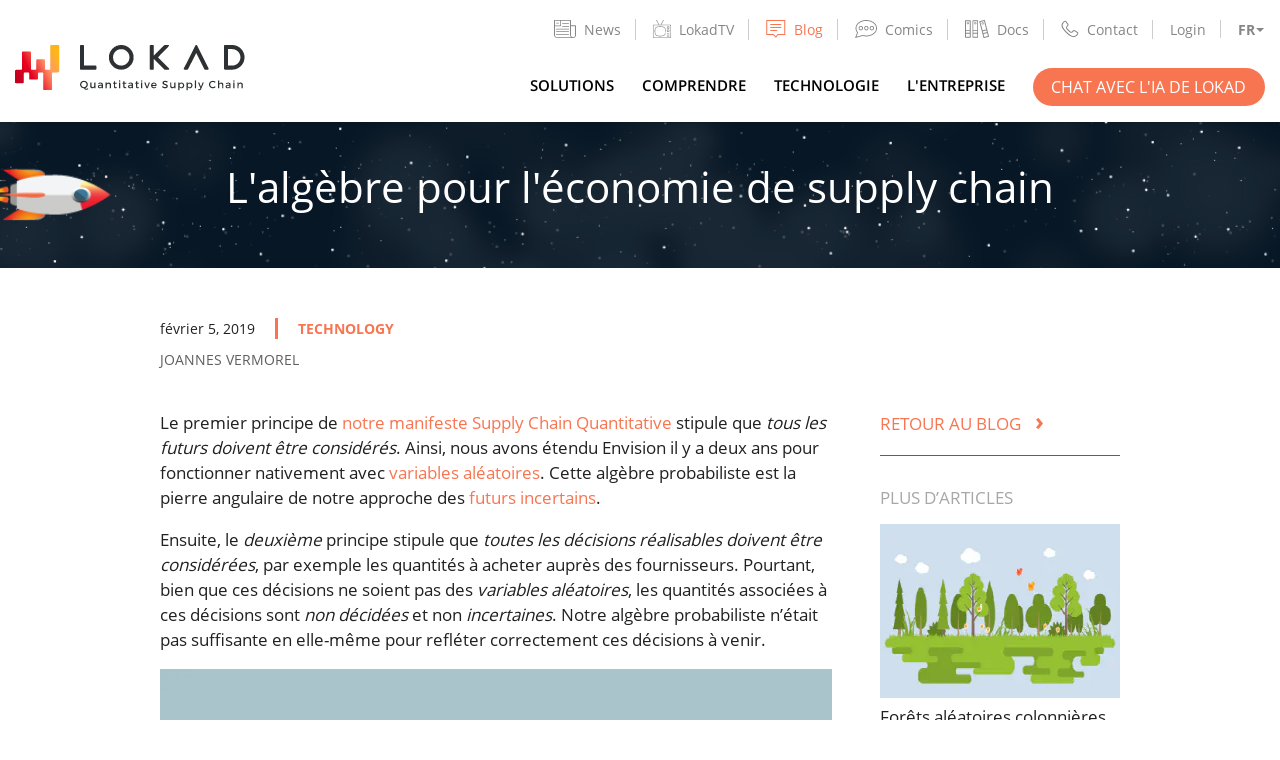

--- FILE ---
content_type: text/html
request_url: https://www.lokad.com/fr/blog/2019/2/5/algebre-pour-l-economie-de-la-supply-chain/
body_size: 10395
content:
<!DOCTYPE html>
<html lang="fr">


<head>
    
    
    <title>L&#39;algèbre pour l&#39;économie de supply chain</title>
<meta charset="utf-8" />
<meta name="description" content="Comment l&#39;algèbre de zedfuncs peut être exploitée pour la prévision probabiliste." />
<meta name="viewport" content="width=device-width" initial-scale="1" maximum-scale="1" />

<meta property="og:type" content="article">
<meta property="og:title" content="L&#39;algèbre pour l&#39;économie de supply chain">
<meta property="og:image" content="https://www.lokad.com/images/company-social.jpg">
<meta property="og:url" content="https://www.lokad.com/fr/blog/2019/2/5/algebre-pour-l-economie-de-la-supply-chain/">


<meta property="og:description" content="Comment l&#39;algèbre de zedfuncs peut être exploitée pour la prévision probabiliste.">
<meta property="og:image:alt" content="L&#39;algèbre pour l&#39;économie de supply chain">
<meta property="twitter:title" content="L&#39;algèbre pour l&#39;économie de supply chain">
<meta property="twitter:description" content="Comment l&#39;algèbre de zedfuncs peut être exploitée pour la prévision probabiliste.">
<meta name="twitter:card" content="summary_large_image">

<meta property="article:published_time" content="2019-02-05T20:00:00+02:00">
    <meta property="article:modified_time" content="2019-02-05T20:00:00+02:00">
<meta name="author" content="Joannes Vermorel">


    
    <link rel="shortcut icon" href="https://www.lokad.com/images/favicon.ico" type="image/x-icon" />
    <link rel="canonical" href="https://www.lokad.com/fr/blog/2019/2/5/algebre-pour-l-economie-de-la-supply-chain/" />
    
    
        
        <link rel="alternate" hreflang="en" href="https://www.lokad.com/blog/2019/2/5/algebra-for-supply-chain-economics/" />
        <link rel="alternate" hreflang="fr" href="https://www.lokad.com/fr/blog/2019/2/5/algebre-pour-l-economie-de-la-supply-chain/" />
        <link rel="alternate" hreflang="de" href="https://www.lokad.com/de/blog/2019/2/5/algebra-fuer-lieferketten-oekonomie/" />
        <link rel="alternate" hreflang="es" href="https://www.lokad.com/es/blog/2019/2/5/algebra-para-la-economia-de-la-supply-chain/" />
        <link rel="alternate" hreflang="it" href="https://www.lokad.com/it/blog/2019/2/5/algebra-per-l-economia-della-supply-chain/" />
        <link rel="alternate" hreflang="ja" href="https://www.lokad.com/ja/blog/2019/2/5/%E4%BE%9B%E7%B5%A6%E3%83%81%E3%82%A7%E3%83%BC%E3%83%B3-%E7%B5%8C%E6%B8%88%E5%AD%A6%E3%81%AE%E3%81%9F%E3%82%81%E3%81%AE%E4%BB%A3%E6%95%B0/" />
        <link rel="alternate" hreflang="ru" href="https://www.lokad.com/ru/blog/2019/2/5/%D0%B0%D0%BB%D0%B3%D0%B5%D0%B1%D1%80%D0%B0-%D0%B4%D0%BB%D1%8F-%D1%8D%D0%BA%D0%BE%D0%BD%D0%BE%D0%BC%D0%B8%D0%BA%D0%B8-%D1%86%D0%B5%D0%BF%D0%BE%D1%87%D0%B5%D0%BA-%D0%BF%D0%BE%D1%81%D1%82%D0%B0%D0%B2%D0%BE%D0%BA/" />
        
        <link rel="alternate" hreflang="x-default" href="https://www.lokad.com/blog/2019/2/5/algebra-for-supply-chain-economics/" />
    
    
    





    <link type="text/css" rel="stylesheet" href="https://www.lokad.com/css/main.min.fc42d2e716ef6358797e5c41d04693df4bf071bea689a6f68c6fb14f171a1a69.css" integrity="sha256-/ELS5xbvY1h5flxB0EaT30vwcb6miab2jG&#43;xTxcaGmk=" crossorigin="anonymous" />
    
    <link type="text/css" rel="stylesheet" href="https://www.lokad.com/css/blog.min.e6a1206739d9ca00e6d9a0858d45ed8be397635e677dd6cbcc301cfd1c27de01.css" integrity="sha256-5qEgZznZygDm2aCFjUXti&#43;OXY15nfdbLzDAc/Rwn3gE=" crossorigin="anonymous" />

    
    
        <script defer data-domain="lokad.com" src="https://plausible.io/js/plausible.js"></script>
        
          
</head>


<body>
  



<nav class="navbar">
  <div class="container">
    <a href="https://www.lokad.com/fr/" class="head-logo">
      <img src="/images/logo.svg" alt="head-logo" />
    </a>
    <button id="menuToggleBtn" class="menu-toggle" data-target=".menu-collapse" type="button">
      <span></span>
    </button>
    <div class="menu-collapse" id="collapseMenu">
      <button id="menuCollapseBtn" class="menu-collapse-close" type="button"><span></span></button>
      <div class="topnav">
        <div class="topnav-items">
          
          
            <div class="topnav-item">
              
              <a class="topnav-link " href="https://news.lokad.com/">
                

<svg viewBox="0 0 109.7 90.607" width="109.7" height="90.607" xmlns="http://www.w3.org/2000/svg" fill-rule="evenodd" fill="#868686" clip-rule="evenodd">
<path d="M108.614,27.592c-0.376-0.374-0.884-0.585-1.414-0.586H84.3V2.274c0-0.482-0.225-0.95-0.615-1.282
C83.316,0.679,82.812,0.5,82.3,0.5H2.5c-0.489,0-0.975,0.135-1.334,0.37C0.743,1.146,0.5,1.552,0.5,1.982v74.711
c-0.001,3.613,1.638,6.995,4.616,9.522c2.95,2.509,6.885,3.891,11.08,3.891l79.625,0.001l0.198-0.002
c0.056,0,0.11-0.006,0.121-0.013l0.159,0.013c7.117-0.016,12.883-5.782,12.9-12.899v-48.2
C109.198,28.476,108.988,27.968,108.614,27.592z M4.5,28.141V4.049H31v24.092C31,28.141,4.5,28.141,4.5,28.141z M4.5,76.693V31.106
H33c0.49,0,0.976-0.135,1.334-0.37C34.757,30.459,35,30.054,35,29.624V4.049h45.3v72.729c0.002,3.77,1.806,7.261,5.001,9.779h-69.1
C9.752,86.554,4.504,82.129,4.5,76.693z M105.2,31.006v46.2c-0.001,2.366-0.93,4.599-2.614,6.286
c-1.496,1.493-3.364,3.021-5.879,3.021c-0.207,0-0.426,0.016-0.644,0.048l-0.266-0.003c-3.068-0.006-5.957-1.029-8.135-2.882
c-2.168-1.848-3.362-4.298-3.363-6.897V31.006H105.2z M72.8,30.006H42.5c-1.103,0-2,0.897-2,2s0.897,2,2,2h30.3
c1.103,0,2-0.897,2-2S73.902,30.006,72.8,30.006z M72.8,16.006H42.5c-1.103,0-2,0.897-2,2s0.897,2,2,2h30.3c1.103,0,2-0.897,2-2
S73.902,16.006,72.8,16.006z M22.847,13.5H12.72c-0.806,0-1.437,0.878-1.437,2s0.631,2,1.437,2h10.127c0.806,0,1.437-0.878,1.437-2
S23.652,13.5,22.847,13.5z"></path>
<path d="M72.8,44.006H12.1c-1.103,0-2,0.897-2,2s0.897,2,2,2h60.7c1.103,0,2-0.897,2-2
S73.902,44.006,72.8,44.006z"></path>
<path d="M72.8,57.006H12.1c-1.103,0-2,0.897-2,2s0.897,2,2,2h60.7c1.103,0,2-0.897,2-2
S73.902,57.006,72.8,57.006z"></path>
<path d="M72.8,70.006H12.1c-1.103,0-2,0.897-2,2c0,1.103,0.897,2,2,2h60.7c1.103,0,2-0.897,2-2
C74.8,70.903,73.902,70.006,72.8,70.006z"></path>
</svg><span>News</span>
              </a>
              
            </div>
          
            <div class="topnav-item">
              
              <a class="topnav-link " href="/fr/tv/">
                

<svg fill="#868686" height="200px" width="200px" version="1.1" id="Capa_1" xmlns="http://www.w3.org/2000/svg" xmlns:xlink="http://www.w3.org/1999/xlink" viewBox="0 0 455 455" xml:space="preserve"><g id="SVGRepo_bgCarrier" stroke-width="0"></g><g id="SVGRepo_tracerCarrier" stroke-linecap="round" stroke-linejoin="round"></g><g id="SVGRepo_iconCarrier"> <g> <path d="M382.5,160c-17.921,0-32.5,14.58-32.5,32.5s14.579,32.5,32.5,32.5s32.5-14.58,32.5-32.5S400.421,160,382.5,160z M382.5,210 c-9.649,0-17.5-7.851-17.5-17.5s7.851-17.5,17.5-17.5s17.5,7.851,17.5,17.5S392.149,210,382.5,210z"></path> <path d="M382.5,240c-17.921,0-32.5,14.58-32.5,32.5s14.579,32.5,32.5,32.5s32.5-14.58,32.5-32.5S400.421,240,382.5,240z M382.5,290 c-9.649,0-17.5-7.851-17.5-17.5s7.851-17.5,17.5-17.5s17.5,7.851,17.5,17.5S392.149,290,382.5,290z"></path> <path d="M407.5,400h-50c-4.143,0-7.5,3.358-7.5,7.5s3.357,7.5,7.5,7.5h50c4.143,0,7.5-3.358,7.5-7.5S411.643,400,407.5,400z"></path> <path d="M407.5,370h-50c-4.143,0-7.5,3.358-7.5,7.5s3.357,7.5,7.5,7.5h50c4.143,0,7.5-3.358,7.5-7.5S411.643,370,407.5,370z"></path> <path d="M407.5,340h-50c-4.143,0-7.5,3.358-7.5,7.5s3.357,7.5,7.5,7.5h50c4.143,0,7.5-3.358,7.5-7.5S411.643,340,407.5,340z"></path> <path d="M427.5,120H209.159l51.71-95.148c6.029-0.887,10.676-6.08,10.676-12.352c0-6.893-5.607-12.5-12.5-12.5 s-12.5,5.607-12.5,12.5c0,1.853,0.416,3.607,1.143,5.19L192.086,120h-31.079L105.402,17.69c0.727-1.583,1.143-3.337,1.143-5.19 c0-6.893-5.607-12.5-12.5-12.5s-12.5,5.607-12.5,12.5c0,6.272,4.648,11.464,10.677,12.352L143.934,120H27.5 C12.336,120,0,132.336,0,147.5v280C0,442.664,12.336,455,27.5,455h400c15.163,0,27.5-12.336,27.5-27.5v-280 C455,132.336,442.663,120,427.5,120z M440,427.5c0,6.893-5.607,12.5-12.5,12.5h-400c-6.893,0-12.5-5.607-12.5-12.5v-280 c0-6.893,5.607-12.5,12.5-12.5h129.031c0.007,0,0.015,0.001,0.022,0.001c0.008,0,0.016-0.001,0.024-0.001h39.938 c0.008,0,0.016,0.001,0.024,0.001c0.007,0,0.015-0.001,0.022-0.001H427.5c6.893,0,12.5,5.607,12.5,12.5V427.5z"></path> <path d="M295.288,186.301C273.339,169.832,231.175,160,182.5,160s-90.839,9.832-112.789,26.301 c-16.584,12.442-27.284,42.286-29.358,81.878c-2.17,41.436,5.903,95.697,28.756,116.916C92.856,407.144,143.253,415,182.5,415 s89.644-7.856,113.39-29.905c8.923-8.284,16.072-21.94,21.251-40.588c1.108-3.991-1.229-8.125-5.22-9.233 c-3.997-1.109-8.125,1.229-9.233,5.22c-4.362,15.71-10.242,27.332-17.004,33.609C268.741,389.834,228.239,400,182.5,400 s-86.241-10.166-103.185-25.897c-16.032-14.886-26.342-60.085-23.982-105.139c1.813-34.624,10.554-61.041,23.38-70.665 C97.868,183.928,137.637,175,182.5,175s84.632,8.928,103.786,23.299c18.288,13.721,27.929,63.492,21.949,113.307 c-0.494,4.113,2.439,7.847,6.553,8.341c4.104,0.486,7.846-2.44,8.34-6.553C328.762,266.469,322.452,206.681,295.288,186.301z"></path> </g> </g></svg><span>LokadTV</span>
              </a>
              
            </div>
          
            <div class="topnav-item">
              
              <a class="topnav-link active" href="/fr/blog/">
                

<svg viewBox="0 0 20 18" width="20" height="18" xmlns="http://www.w3.org/2000/svg" fill-rule="evenodd" fill="#868686" clip-rule="evenodd"><path d="M19.125 15h-7l-2.22 2.77L7.126 15h-7V0h19v15zm-1-14h-17v13h6c.402.018.422.033.706.292l1.992 1.984 1.575-1.962c.197-.192.335-.298.728-.314h6V1zm-7 9v.93h-7V10h7zm4-3v.93h-11V7h11zm0-3v.93h-11V4h11z"></path></svg><span>Blog</span>
              </a>
              
            </div>
          
            <div class="topnav-item">
              
              <a class="topnav-link " href="/fr/comics/">
                

<svg viewBox="0 0 751.55 592.86" width="751.55" height="592.86" xmlns="http://www.w3.org/2000/svg" fill-rule="evenodd" fill="#868686" clip-rule="evenodd">
<path d="M123.94,268.5c0,41.079,33.42,74.5,74.5,74.5s74.5-33.421,74.5-74.5c0-41.08-33.42-74.5-74.5-74.5
S123.94,227.42,123.94,268.5z M242.94,268.5c0,24.538-19.962,44.5-44.5,44.5s-44.5-19.962-44.5-44.5s19.962-44.5,44.5-44.5
S242.94,243.962,242.94,268.5z"/>
<path d="M387.44,194c-41.08,0-74.5,33.42-74.5,74.5c0,41.079,33.421,74.5,74.5,74.5s74.5-33.421,74.5-74.5
C461.94,227.42,428.52,194,387.44,194z M387.44,313c-24.538,0-44.5-19.962-44.5-44.5s19.963-44.5,44.5-44.5s44.5,19.962,44.5,44.5
S411.978,313,387.44,313z"/>
<path d="M650.94,268.5c0-41.08-33.421-74.5-74.5-74.5s-74.5,33.42-74.5,74.5c0,41.079,33.421,74.5,74.5,74.5
S650.94,309.579,650.94,268.5z M531.94,268.5c0-24.538,19.963-44.5,44.5-44.5s44.5,19.962,44.5,44.5s-19.963,44.5-44.5,44.5
S531.94,293.038,531.94,268.5z"/>
<path d="M751.55,270.72c0-31.18-7.089-61.739-21.07-90.828c-13.372-27.821-32.754-53.708-57.606-76.94l0,0
c-33.667-31.475-77.181-57.466-125.84-75.161C496.326,9.35,441.713,0,384.71,0c-97.121,0-188.605,27.618-257.6,77.765
c-34.008,24.718-60.771,53.61-79.546,85.873C27.867,197.485,17.88,233.513,17.88,270.72c0,50.562,18.768,99.519,54.383,142.135
L-0.002,592.821l262.312-67.078c15.958,3.103,82.838,15.627,122.4,15.627c11.859,0,24.057-0.443,36.253-1.318l-2.146-29.924
c-11.485,0.824-22.96,1.242-34.106,1.242c-41.207,0-119.094-15.549-119.875-15.706l-3.355-0.674L49.882,549.099L106.983,406.9
l-6.217-6.945C66.167,361.305,47.88,316.616,47.88,270.72C47.88,137.987,198.981,30,384.71,30
c53.496,0,104.659,8.742,152.069,25.984c44.893,16.326,84.868,40.146,115.606,68.883l10.244-10.957l-10.243,10.958
c45.247,42.296,69.163,92.731,69.163,145.834c-0.023,19.511-3.266,38.752-9.638,57.188l14.178,4.899l-14.188-4.867
c-10.362,30.202-28.693,58.42-54.485,83.869c-56.571,55.674-143.521,91.541-238.557,98.407l2.162,29.922
c102.035-7.371,195.868-46.353,257.44-106.95l-10.331-10.498l10.345,10.485c29.119-28.729,49.908-60.849,61.791-95.469h0.001
C747.727,316.104,751.522,293.579,751.55,270.72z"/>
</svg><span>Comics</span>
              </a>
              
            </div>
          
            <div class="topnav-item">
              
              <a class="topnav-link " href="https://docs.lokad.com/">
                

<svg viewBox="0 0 18.891 14.387" width="18.891" height="14.387" xmlns="http://www.w3.org/2000/svg" fill-rule="evenodd" fill="#868686" clip-rule="evenodd">
<path d="M4.118,0.259H0.375C0.168,0.259,0,0.427,0,0.634v13.119c0,0.207,0.168,0.375,0.375,0.375h3.743
c0.207,0,0.375-0.168,0.375-0.375V0.634C4.493,0.427,4.325,0.259,4.118,0.259z M0.75,8.663h2.993v1.511H0.75V8.663z M3.743,1.009
v6.904H0.75V1.009H3.743z M0.75,13.378v-2.454h2.993v2.454H0.75z"></path>
<path d="M2.253,3.497c0.493,0,0.894-0.4,0.894-0.893S2.746,1.71,2.253,1.71S1.359,2.111,1.359,2.604
S1.76,3.497,2.253,3.497z M2.253,2.21c0.217,0,0.394,0.177,0.394,0.394S2.47,2.997,2.253,2.997S1.859,2.821,1.859,2.604
S2.036,2.21,2.253,2.21z"></path>
<path d="M18.879,12.994L15.635,0.282c-0.051-0.2-0.249-0.32-0.456-0.271l-3.626,0.925
c-0.097,0.024-0.179,0.086-0.229,0.172s-0.065,0.188-0.041,0.284l3.244,12.712c0.024,0.097,0.086,0.179,0.172,0.229
c0.059,0.035,0.125,0.053,0.191,0.053c0.031,0,0.062-0.004,0.093-0.012l3.626-0.926C18.809,13.399,18.931,13.195,18.879,12.994z
M14.001,9.013c0.012-0.002,0.025-0.002,0.037-0.005l2.863-0.731l0.366,1.434l-2.899,0.74L14.001,9.013z M15.001,0.831l1.715,6.72
l-2.863,0.731c-0.013,0.003-0.022,0.012-0.034,0.016L12.102,1.57L15.001,0.831z M15.16,13.557l-0.607-2.378l2.899-0.74l0.607,2.378
L15.16,13.557z"></path>
<path d="M13.952,3.638c0.073,0,0.147-0.009,0.221-0.028c0.231-0.059,0.426-0.205,0.547-0.41
c0.122-0.206,0.156-0.446,0.098-0.677c-0.059-0.23-0.204-0.425-0.409-0.547c-0.207-0.123-0.448-0.156-0.677-0.098
C13.255,2,12.965,2.488,13.086,2.966C13.189,3.369,13.554,3.638,13.952,3.638z M13.854,2.363c0.032-0.008,0.064-0.012,0.098-0.012
c0.069,0,0.139,0.019,0.2,0.056c0.091,0.054,0.155,0.139,0.181,0.24l0,0c0.054,0.21-0.073,0.425-0.283,0.479
c-0.215,0.051-0.425-0.074-0.479-0.284C13.518,2.632,13.645,2.417,13.854,2.363z"></path>
<path d="M9.952,0.259H6.209c-0.207,0-0.375,0.168-0.375,0.375v13.119c0,0.207,0.168,0.375,0.375,0.375h3.743
c0.208,0,0.375-0.168,0.375-0.375V0.634C10.326,0.427,10.159,0.259,9.952,0.259z M6.584,8.663h2.993v1.523
c-0.02-0.003-0.038-0.012-0.06-0.012H6.663c-0.028,0-0.052,0.01-0.079,0.016V8.663z M9.577,1.009v6.904H6.584V1.009H9.577z
M6.584,13.378v-2.47c0.026,0.006,0.051,0.016,0.079,0.016h2.854c0.021,0,0.039-0.009,0.06-0.012v2.466H6.584z"></path>
<path d="M8.087,3.497c0.493,0,0.894-0.4,0.894-0.893S8.58,1.71,8.087,1.71S7.193,2.111,7.193,2.604
S7.594,3.497,8.087,3.497z M8.087,2.21c0.217,0,0.394,0.177,0.394,0.394S8.304,2.997,8.087,2.997S7.693,2.821,7.693,2.604
S7.87,2.21,8.087,2.21z"></path><span>Docs</span>
              </a>
              
            </div>
          
            <div class="topnav-item">
              
              <a class="topnav-link " href="/fr/apropos/#contacts">
                

<svg viewBox="0 0 18 18" xmlns="http://www.w3.org/2000/svg" fill-rule="evenodd" fill="#868686" clip-rule="evenodd"><path d="M4.17.65c1.21.07 2.106 1.99 3.165 3.38.624.87-.182 1.82-1.254 3.045-.825 1.02.89 1.935 2.086 3.315 0 0 1.054 1.02 1.51 1.287.36.21.86.285 1.2-.025.5-.5.738-1.07 1.513-1.49 1.18-.635 2.866 1.002 4.468 2.078 1.767 1.242-1.622 5.015-4.364 4.81-4.105-.307-7.533-4.263-9.87-7.012C1.27 8.444.04 6.383.684 4.326c.444-1.415 1.47-2.53 2.72-3.45.227-.15.488-.23.767-.227zm-.06 1c-.74.062-1.53 1.2-2.162 2.29C.585 6.3 3.484 9.757 5.704 11.844c2.333 2.195 5.15 4.984 7.78 4.13 1.215-.395 2.356-1.362 2.91-2.587.045-.112.005-.236-.087-.31-1-.702-1.98-1.435-3.04-2.04-.576-.288-1.7 1.338-1.7 1.338-.82.752-2.13.494-2.925-.22-1.022-.933-2.033-1.893-3.01-2.9-.865-.937-.913-2.188.534-3.75.268-.285.55-.594.376-.864-.71-.992-1.42-1.99-2.22-2.91-.05-.046-.105-.073-.172-.08h-.04z"></path></svg><span>Contact</span>
              </a>
              
            </div>
          
            <div class="topnav-item">
              
              <a class="topnav-link " href="https://hub.lokad.com/">
                <span>Login</span>
              </a>
              
            </div>
          
          <div class="topnav-item lang-dropdown">
            <div id="langDropdownToggle" class="lang-dropdown-toggle" data-toggle="dropdown" aria-haspopup="true" aria-expanded="false">
                
                
                
                
                  FR
                
                
                
                
                
                
                
                
                
                
                
                
            </div>
            <div id="langListBtn" class="lang-list">
                
                <a href="https://www.lokad.com/blog/2019/2/5/algebra-for-supply-chain-economics/" class="">English</a>
                
                <a href="https://www.lokad.com/fr/blog/2019/2/5/algebre-pour-l-economie-de-la-supply-chain/" class="">Français</a>
                
                <a href="https://www.lokad.com/de/blog/2019/2/5/algebra-fuer-lieferketten-oekonomie/" class="">Deutsch</a>
                
                <a href="https://www.lokad.com/es/blog/2019/2/5/algebra-para-la-economia-de-la-supply-chain/" class="">Español</a>
                
                <a href="https://www.lokad.com/it/blog/2019/2/5/algebra-per-l-economia-della-supply-chain/" class="">Italiano</a>
                
                <a href="https://www.lokad.com/ja/blog/2019/2/5/%E4%BE%9B%E7%B5%A6%E3%83%81%E3%82%A7%E3%83%BC%E3%83%B3-%E7%B5%8C%E6%B8%88%E5%AD%A6%E3%81%AE%E3%81%9F%E3%82%81%E3%81%AE%E4%BB%A3%E6%95%B0/" class="">日本</a>
                
                <a href="https://www.lokad.com/ru/blog/2019/2/5/%D0%B0%D0%BB%D0%B3%D0%B5%D0%B1%D1%80%D0%B0-%D0%B4%D0%BB%D1%8F-%D1%8D%D0%BA%D0%BE%D0%BD%D0%BE%D0%BC%D0%B8%D0%BA%D0%B8-%D1%86%D0%B5%D0%BF%D0%BE%D1%87%D0%B5%D0%BA-%D0%BF%D0%BE%D1%81%D1%82%D0%B0%D0%B2%D0%BE%D0%BA/" class="">Русский</a>
                
            </div>
          </div>
        </div>
      </div>
      <div class="mainnav">
        <ul class="mainnav-items">
          
          
            <li class="mainnav-item">
              <a class="mainnav-link " href="/fr/solutions/">
                <span>Solutions</span>
              </a>
            </li>
          
            <li class="mainnav-item">
              <a class="mainnav-link " href="/fr/comprendre/">
                <span>Comprendre</span>
              </a>
            </li>
          
            <li class="mainnav-item">
              <a class="mainnav-link " href="/fr/technologie/">
                <span>Technologie</span>
              </a>
            </li>
          
            <li class="mainnav-item">
              <a class="mainnav-link " href="/fr/apropos/">
                <span>L&#39;Entreprise</span>
              </a>
            </li>
          
          <li class="mainnav-item">
            <a class="btn btn-primary" href="https://news.lokad.com/chat">Chat avec l&#39;IA de Lokad</a>
          </li>
        </ul>
      </div>
    </div>
  </div>
</nav>
  









<main>
  <article class="main">
    
<section class="blog-page-hero" style="background-image: url('https://www.lokad.com/images/blog/banner_blog_articles.png'); background-position: center;">
  <div class="container text-center">
    <h1 class="text-center">L&#39;algèbre pour l&#39;économie de supply chain</h1>
    
    
  </div>
</section>
    <div class="container content single-post">
      <div class="markdown-content">
        <div class="post-info">
          
          <time datetime="2019-02-05T20:00:00" class="date">février 5, 2019</time>
          
          <div class="tags">
            
              
              
              
              
              <a href='https://www.lokad.com/fr/blog/tag/technology/'>technology</a>
              
            
            
          </div>
        </div>
        <p class="post-author">Joannes Vermorel</p>
        <p>Le premier principe de <a href="/fr/manifeste-supply-chain-quantitative/">notre manifeste Supply Chain Quantitative</a> stipule que <em>tous les futurs doivent être considérés</em>. Ainsi, nous avons étendu Envision il y a deux ans pour fonctionner nativement avec <a href="/fr/blog/2016/6/14/travailler-avec-des-futurs-incertains/">variables aléatoires</a>. Cette algèbre probabiliste est la pierre angulaire de notre approche des <a href="/fr/d%C3%A9finition-pr%C3%A9visions-probabilistes/">futurs incertains</a>.</p>
<p>Ensuite, le <em>deuxième</em> principe stipule que <em>toutes les décisions réalisables doivent être considérées</em>, par exemple les quantités à acheter auprès des fournisseurs. Pourtant, bien que ces décisions ne soient pas des <em>variables aléatoires</em>, les quantités associées à ces décisions sont <em>non décidées</em> et non <em>incertaines</em>. Notre algèbre probabiliste n&rsquo;était pas suffisante en elle-même pour refléter correctement ces décisions à venir.</p>





<div class="w-full">
  <picture>
    <source type="image/webp" srcset="/images/blog/economics-machine_hu386d842822df4f346f0c43c321ab69e4_59966_1366x677_resize_q75_h2_box_3.webp">
    <source type="image/png" srcset="https://www.lokad.com//images/blog/economics-machine.png">
    <img src="https://www.lokad.com//images/blog/economics-machine.png" alt="Machine économique"  />
  </picture>
</div>
<p>Ainsi, l&rsquo;année dernière, nous avons déployé, de manière silencieuse et progressive, une algèbre complémentaire : l&rsquo;algèbre des zedfuncs. Un zedfunc est un type de donnée dans Envision destiné à refléter les gains ou pertes économiques associés aux décisions quantifiées. L&rsquo;astuce principale est qu&rsquo;un zedfunc ne calcule pas le résultat pour <em>une</em> décision, mais pour <strong>toutes les décisions</strong> ; par exemple, tous les gains issus du déclenchement d&rsquo;une production de 1 unité jusqu&rsquo;à une infinité <sup id="fnref:1"><a href="#fn:1" class="footnote-ref" role="doc-noteref">1</a></sup> d&rsquo;unités.</p>
<p>En combinant ranvars et zedfuncs, il est possible de faire face à de vicieuses complications de supply chain telles que les remises de prix avec un minimum d’effort. Les zedfuncs constituent un ingrédient essentiel pour une <a href="/fr/definition-supply-chain-management/">optimization de la supply chain</a> afin de produire des <a href="/fr/reapprovisionnement-priorise-des-stocks-dans-excel-avec-des-previsions-probabilistes/">listes prioritaires</a> de décisions, où toutes les décisions réalisables sont ordonnées par retour sur investissement décroissant.</p>
<p>Comme inconvénient mineur, les zedfuncs sont assez gourmands en ressources informatiques. Ce sont le genre de types de données numériques avancés qui ne rentrent tout simplement pas dans un tableur classique. Heureusement pour nous, Lokad répartit de manière transparente la charge de travail sur une flotte de machines obtenue via notre plateforme favorite de <a href="/fr/technologie/">cloud computing</a> et, dans l&rsquo;ensemble, la puissance brute de calcul n&rsquo;a jamais été aussi abordable. Ainsi, en pratique, gérer des centaines de millions de zedfuncs reste un non-problème pour le <a href="/fr/blog/2019/1/23/traitement-scalable-et-efficace-pour-les-supply-chains/">back-end Envision</a>.
La conception actuelle des zedfuncs de Lokad nous a demandé de sérieux efforts, et nous avons procédé à une réécriture complète de notre première tentative. Le cœur du défi résidait dans notre propre algorithme de compression avec perte utilisé pour les zedfuncs - un composant nécessaire pour maîtriser l&rsquo;empreinte mémoire des zedfuncs - qui n&rsquo;était pas suffisamment performant. Plus précisément, notre première version ne conservait pas une précision numérique suffisante là où c&rsquo;était le plus important. La seconde version a réussi, grâce aux enseignements que nous avions tirés de nos <a href="/fr/applications-d-entreprise-crud/">systèmes de production</a>.</p>
<p>Alors que la prévision de la demande probabiliste gagne en popularité au sein des supply chains, de nombreuses solutions n&rsquo;en effleurent encore que la surface lorsqu&rsquo;il s&rsquo;agit de tirer pleinement parti de ces nouvelles perspectives. Des outils adaptés sont essentiels. Générer des milliards de probabilités est (un peu) facile ; les transformer en décisions qui maximisent votre ROI est beaucoup plus difficile. C&rsquo;est à cela que servent les zedfuncs.
Les zedfuncs sont le genre d&rsquo;outil inestimable qui n&rsquo;apparaîtront probablement jamais dans <a href="https://blog.vermorel.com/journal/2013/8/28/a-buyers-guide-for-enterprise-software.html">l&rsquo;un des nombreux RFP</a> que nous recevons ; et pourtant, la majeure partie de la <em>Supply Chain Quantitative</em> ne peut être réalisée qu&rsquo;avec ces zedfuncs - ou leurs meilleures alternatives (à venir).
Les zedfuncs sont le genre d&rsquo;outil inestimable qui n&rsquo;apparaîtront probablement jamais dans <a href="https://blog.vermorel.com/journal/2013/8/28/a-buyers-guide-for-enterprise-software.html">l&rsquo;un des nombreux RFP</a> que nous recevons ; et pourtant, la majeure partie de la <em>Supply Chain Quantitative</em> ne peut être réalisée qu&rsquo;avec ces zedfuncs - ou leurs meilleures alternatives (à venir).</p>
<div class="footnotes" role="doc-endnotes">
<hr>
<ol>
<li id="fn:1">
<p>Comme l&rsquo;équipe de Lokad n&rsquo;a pas encore découvert de moyen de faire en sorte que la mécanique quantique réalise une quantité infinie de calculs en un temps fini ; nous utilisons des <em>astuces numériques</em> pour restreindre les calculs aux cas où les résultats ont réellement une importance d&rsquo;un point de vue économique.&#160;<a href="#fnref:1" class="footnote-backref" role="doc-backlink">&#x21a9;&#xfe0e;</a></p>
</li>
</ol>
</div>
      </div>
      <div class="article-sidebar">
        <p class="back-to-main"><a href="https://www.lokad.com/fr/blog/">Retour au Blog <span class="back-arrow">›</span></a></p>
        <div class="sidebar-bot-content">
          <h4>Plus d’articles</h4>
          <div class="related-articles">
          
            <div class="related-post">
                <a href="https://www.lokad.com/fr/blog/2019/1/11/forets-aleatoires-colonnaires/"><picture><source type="image/webp" srcset="/images/blog/columnar-random-forest_hu550e9ec854782b72aa939aa672d5e119_43146_310x174_resize_q75_h2_box.webp">

		<img src="/images/blog/columnar-random-forest.jpg" 
					width="310" 
					height="174" 
					alt="Forêts aléatoires colonnières" 
					
					loading="lazy" 
					/>
		
		</picture>

</a>
                <a href="https://www.lokad.com/fr/blog/2019/1/11/forets-aleatoires-colonnaires/">Forêts aléatoires colonnières</a>
              </a>
            </div>
          
            <div class="related-post">
                <a href="https://www.lokad.com/fr/blog/2018/2/15/au-dele-des-bases-de-donnees-en-memoire/"><picture><source type="image/webp" srcset="/images/blog/Beyond-in-memory-databases_hu96d20634cb2c304e3b858ac332611b89_28143_310x174_resize_q75_h2_box.webp">

		<img src="/images/blog/Beyond-in-memory-databases.jpg" 
					width="310" 
					height="174" 
					alt="Au-delà des bases de données en mémoire" 
					
					loading="lazy" 
					/>
		
		</picture>

</a>
                <a href="https://www.lokad.com/fr/blog/2018/2/15/au-dele-des-bases-de-donnees-en-memoire/">Au-delà des bases de données en mémoire</a>
              </a>
            </div>
          
            <div class="related-post">
                <a href="https://www.lokad.com/fr/blog/2018/1/29/de-crps-a-entropie-croisee/"><picture><source type="image/webp" srcset="/images/blog/From-Crps-To-Cross-Entropy_hu21b9c523d0dfdb677f3d5eb253433c9c_24679_310x174_resize_q75_h2_box.webp">

		<img src="/images/blog/From-Crps-To-Cross-Entropy.jpg" 
					width="310" 
					height="174" 
					alt="De Crps à Cross Entropy" 
					
					loading="lazy" 
					/>
		
		</picture>

</a>
                <a href="https://www.lokad.com/fr/blog/2018/1/29/de-crps-a-entropie-croisee/">De Crps à Cross Entropy</a>
              </a>
            </div>
          
          </div>
        </div>
      </div>
    </div>
  </article>
</main>

  
<footer class="footer">
  <div class="container">
    <div class="footer-logo"><picture><source type="image/webp" srcset="/images/footer-logo_hub04952f3f9df9f08b3c6d5fb4c3e8447_3410_191x39_resize_q75_h2_box_3.webp">

		<img src="/images/footer-logo.png" 
					width="191" 
					height="39" 
					alt="Footer logo" 
					
					loading="lazy" 
					/>
		
		</picture>

</div>
    <div class="flex-wrap footer-contacts">
      <div>
        <div class="contact-item">
          <svg role="img" aria-label="Eiffel Tower" viewBox="0 0 22 41" xmlns="http://www.w3.org/2000/svg" fill-rule="evenodd" fill="#F87551" clip-rule="evenodd"><path d="M9.93 2.874c0-1.45.002-2.338.002-2.344 0 0 .262-.47.94-.47.71 0 .99.47.99.47s.004.89.004 2.344h1.063V3.5l-1.065.735c0 .39 0 .757-.002 1.07-.04 10.47 1.602 19.216 4.324 25.38h.023v.053c1.783 4.02 4.563 8.506 4.563 8.506l1 .817h-5.187s-.674-4.068-1.753-6.49c-1.104-.71-2.465-1.13-3.935-1.13-1.47 0-2.832.42-3.936 1.13-1.08 2.422-1.753 6.49-1.753 6.49H.022l1-.816s2.78-4.487 4.562-8.506v-.052h.023c2.722-6.164 4.363-14.91 4.324-25.38l-.002-1.07-1.064-.737v-.626H9.93zm2.108 22.187h-2.28c-.448 1.966-.997 3.847-1.638 5.626h5.555c-.64-1.78-1.19-3.66-1.637-5.625zm-.33-1.56c-.36-1.834-.633-3.732-.81-5.682-.178 1.95-.45 3.848-.81 5.68h1.62z"></path></svg>
          <span>83 - 85 bd Vincent Auriol, 75013 Paris</span>
        </div>
        <div class="contact-item">
          <svg role="img" aria-label="Phone" viewBox="0 0 23 23" xmlns="http://www.w3.org/2000/svg" fill-rule="evenodd" fill="#F87551" clip-rule="evenodd"><g><path d="M6.523 6.076l2.943 3.712c-.172.238-.356.504-.522.767.13.26.492.778 1.322 1.608.856.83 1.375 1.192 1.634 1.322.204-.136.41-.28.603-.416l3.92 2.837c-.335.528-.75.962-.867 1.053l-.052.052-.077.026c-.312.13-.65.207-1.038.207-2.464 0-5.524-2.93-5.887-3.293-.467-.467-4.227-4.33-3.112-6.898l.027-.078.052-.052c.072-.102.527-.512 1.053-.848zM13 12.712c.303-.22.52-.38.56-.394l.103-.026.104.026c1.608.26 2.878 1.608 3.034 1.97.144.322.07.717-.1 1.104l-3.7-2.68zM7.045 5.785c.24-.11.476-.183.68-.183.155 0 .284.026.388.078.363.18 1.737 1.426 1.997 3.034l.027.103-.026.104c-.01.022-.12.164-.28.376l-2.784-3.51zM11.03.423c6.072 0 11 4.93 11 11 0 6.072-4.928 11-11 11-6.07 0-11-4.928-11-11 0-6.07 4.93-11 11-11zm0 1.66c5.155 0 9.34 4.186 9.34 9.34 0 5.155-4.185 9.34-9.34 9.34-5.154 0-9.34-4.185-9.34-9.34 0-5.154 4.186-9.34 9.34-9.34z"></path></g></svg>
          <span>FR: <a href="tel:33175574763">+33 1 75 57 47 63</a></span>
        </div>
        <div class="contact-item">
          <svg role="img" aria-label="Email" viewBox="0 0 23 23" xmlns="http://www.w3.org/2000/svg" fill-rule="evenodd" fill="#F87551" clip-rule="evenodd"><g><path d="M11.03.56c6.072 0 11 4.93 11 11 0 6.072-4.928 11-11 11-6.07 0-11-4.928-11-11 0-6.07 4.93-11 11-11zm0 1.662c5.155 0 9.34 4.184 9.34 9.34 0 5.154-4.185 9.34-9.34 9.34-5.154 0-9.34-4.186-9.34-9.34 0-5.156 4.186-9.34 9.34-9.34zM17.257 7.514v8.094H4.804V7.514h12.453zm-1.47 6.843L13.21 11.78l-2.18 1.882-2.178-1.883-2.578 2.577h9.514zm-1.886-3.2l1.973 1.905V9.135l-1.972 2.02zm-7.71-2.04v3.916l1.993-1.922L6.19 9.117zm8.63-.448H7.214c1.116 1.037 3.51 3.23 3.818 3.23.31 0 2.685-2.193 3.79-3.23z"></path></g></svg>
          <span><a href="mailto:contact@lokad.com">contact@lokad.com</a></span>
        </div>
      </div>

      
      
      <div class="faqs">
        
        <div class="contact-item">
          <a href="/fr/faqs/">FAQ de Lokad</a>
        </div>
        
        <div class="contact-item">
          <a href="/fr/plaidoyer-lokad/">Plaidoyer FAQs</a>
        </div>
        
        <div class="contact-item">
          <a href="/fr/etudes-de-marche/">Études de marché par Lokad</a>
        </div>
        
      </div>
    </div>
    <div class="footer-copy">
      <p>© 2007-2026 Lokad. Tous droits réservés. | <a href="/terms/">Conditions de ventes</a></p>
    </div>
  </div>
</footer>
  <script src="/js/main.js"></script>
</body>
</html>
